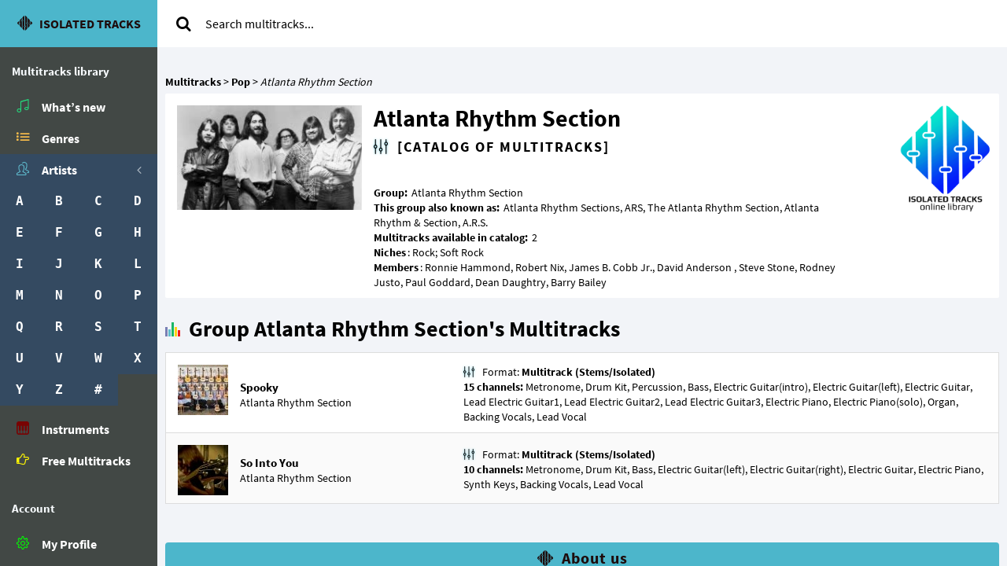

--- FILE ---
content_type: text/html; charset=UTF-8
request_url: https://isolated-tracks.com/artists/atlanta-rhythm-section/
body_size: 9596
content:
<!DOCTYPE html>
<html lang="en-US" class="app">
<head>
<meta charset="UTF-8">
<meta name="viewport" content="width=device-width, initial-scale=1">
<title>Atlanta Rhythm Section - Multitracks (Pop) - Isolated-Tracks</title>
<meta name="description" content="Group Atlanta Rhythm Section. Backing tracks (multi-channel). Heritage of creativity of Ronnie Hammond, Robert Nix, James B. Cobb Jr., and David Anderson and their released hits will never fade from the hearts and souls of all listeners!" />
<meta name="keywords" content="Atlanta Rhythm Section ensemble, Pop, isolated, songs multitracks, quality phonograms" />
<link rel="manifest" href="/manifest.json">
<link rel="shortcut icon" href="/favicon.ico">
<meta name="apple-mobile-web-app-capable" content="yes">
<meta name="apple-mobile-web-app-status-bar-style" content="black">
<meta name="apple-mobile-web-app-title" content="Isolated Tracks">
<meta name="apple-mobile-web-app-title" content="Isolated Tracks">
<link rel="apple-touch-startup-image" href="/assets/pwa/i/icon-512x512.png">
<link rel="apple-touch-icon" size="57x57" href="/assets/pwa/i/icon-57x57.png">
<link rel="apple-touch-icon" size="76x76" href="/assets/pwa/i/icon-76x76.png">
<link rel="apple-touch-icon" size="114x114" href="/assets/pwa/i/icon-114x114.png">
<link rel="apple-touch-icon" size="144x144" href="/assets/pwa/i/icon-144x144.png">
<link rel="apple-touch-icon" size="152x152" href="/assets/pwa/i/icon-152x152.png">
<link rel="apple-touch-icon" size="167x167" href="/assets/pwa/i/icon-167x167.png">
<link rel="apple-touch-icon" size="180x180" href="/assets/pwa/i/icon-180x180.png">
<link rel="apple-touch-icon" size="192x192" href="/assets/pwa/i/icon-192x192.png">
<meta name="msapplication-TileImage" content="/assets/images/i/icon-144x144.png">
<meta name="msapplication-TileColor" content="#4cb6cb">
<meta name="msapplication-starturl" content="/">
<meta name="theme-color" content="#4cb6cb">
<!--[if IE]><link rel="stylesheet" type="text/css" href="https://isolated-tracks.com/assets/styles/ie.css" /><![endif]-->
<style>
@charset "UTF-8";@font-face{font-family:'Source Sans Pro';font-display:swap;font-style:normal;font-weight:300;src:local('Source Sans Pro Light'),local('SourceSansPro-Light'),url(https://isolated-tracks.com/assets/fonts/ss/sourcesanspro-light.woff) format('woff')}@font-face{font-family:'Source Sans Pro';font-display:swap;font-style:normal;font-weight:400;src:local('Source Sans Pro'),local('SourceSansPro-Regular'),url(https://isolated-tracks.com/assets/fonts/ss/sourcesanspro.woff) format('woff')}@font-face{font-family:'Source Sans Pro';font-display:swap;font-style:normal;font-weight:700;src:local('Source Sans Pro Bold'),local('SourceSansPro-Bold'),url(https://isolated-tracks.com/assets/fonts/ss/sourcesanspro-bold.woff) format('woff')}*,*:before,*:after{box-sizing:border-box;-webkit-box-sizing:border-box;-moz-box-sizing:border-box}html{background-color:#f2f4f8;-webkit-text-size-adjust:100%;-ms-text-size-adjust:100%}body{margin:0;font-family:"Source Sans Pro","Helvetica Neue",Helvetica,Arial,sans-serif;font-size:14px;line-height:1.40;color:#788188;background-color:transparent;-webkit-font-smoothing:antialiased}aside,nav{display:block}header:after,header:before{display:table;content:" "}header:after{clear:both}strong{font-weight:bold}img{max-width:100%;height:auto;vertical-align:middle}header{position:relative;min-height:50px;z-index:1001}button,input{margin:0;font:inherit;color:inherit;font-family:inherit}button{font-size:inherit;line-height:inherit}button{overflow:visible}button{text-transform:none}button{-webkit-appearance:button}button::-moz-focus-inner,input::-moz-focus-inner{padding:0;border:0}input[type="radio"]{-webkit-box-sizing:border-box;-moz-box-sizing:border-box;box-sizing:border-box;padding:0;margin:4px 0 0;line-height:normal}.lazy-wrap{display:block;width:100%;margin:0}.lazy-wrap img{width:100%}picture,.lazy-wrap{white-space:normal}@font-face{font-family:'CustomIso';font-display:swap;src:url('https://isolated-tracks.com/assets/fonts/it/icon-kit.eot');src:url('https://isolated-tracks.com/assets/fonts/it/icon-kit.eot?#iefix&v=4.4.0') format('embedded-opentype'),url('https://isolated-tracks.com/assets/fonts/it/icon-kit.woff2') format('woff2'),url('https://isolated-tracks.com/assets/fonts/it/icon-kit.woff') format('woff'),url('https://isolated-tracks.com/assets/fonts/it/icon-kit.ttf') format('truetype'),url('https://isolated-tracks.com/assets/fonts/it/icon-kit.svg') format('svg')}.fa{font:normal normal normal 14px/1 CustomIso;font-size:inherit;text-rendering:auto;-webkit-font-smoothing:antialiased;-moz-osx-font-smoothing:grayscale}.icon-logoit,.ilst,.ilst-alt,.icon-refresh,.imgn,.imtn,.iusr,.insic,.freeic,.qmrk,.apf,#inst-deep:before{font-family:'CustomIso';speak:none;font-style:normal;font-weight:normal;font-variant:normal;text-transform:none;line-height:1;-webkit-font-smoothing:antialiased}.icon-logoit:before{content:"\e8a3"}.ilst:before,.ilst-alt:before{content:"\e800";font-weight:900}.icon-refresh:before{content:"\e824"}.fa-search:before{content:"\f002"}.imgn:before{content:"\e82e";font-weight:900}.imtn:before{content:"\e837"}.iusr:before{content:"\e82a"}.insic:before{content:"\e8a9"}.freeic:before{content:"\f0a4"}.qmrk:before{content:"\e814"}.apf:before{content:"\e827"}.anglt:before{content:"\f104"}.angdn:before{content:"\f107"}#inst-deep:before{content:"\E807"}.icon-logoit{font-size:1.8em;font-weight:300}.fa-spin{display:inline-block;line-height:1}.fa-spin{-webkit-animation:fa-spin 2s infinite linear;animation:fa-spin 2s infinite linear}@-webkit-keyframes fa-spin{0%{-webkit-transform:rotate(0deg);transform:rotate(0deg)}100%{-webkit-transform:rotate(359deg);transform:rotate(359deg)}}@keyframes fa-spin{0%{-webkit-transform:rotate(0deg);transform:rotate(0deg)}100%{-webkit-transform:rotate(359deg);transform:rotate(359deg)}}.imtn{color:#23e080}.insic{color:#790303}.freeic{color:#fff703}.apf{color:#0f0}.ilst-alt{color:#ffc04c}.iusr{color:#60bed1}#ajax-search .fa-search:before{color:#000}#inst-deep:before{margin-right:10px;color:#c4151c}.nav:before,.nav:after{display:table;content:" "}.nav:after{clear:both}.nav>li{position:relative;display:block}.fsti{font-size:12px;padding-left:15px;padding-right:15px;margin:15px 0px 10px 0px;color:#ACB7C1!important}@media (max-width:1599px){.fsti{font-size:15px;font-weight:900;color:#f8fcff!important;padding-top:5px;padding-bottom:5px}}.llst li{display:inline-block!important;font-family:monospace;background-color:#344a61;float:left}.llst{width:200px}.llst li{width:50px}.nav>li>a{display:block}.nav>li.active>a{color:#fff;background-color:#344a61}.nav li>a>i{margin:-10px -10px;line-height:38px;width:38px;height:38px;float:left;margin-right:5px;text-align:center;position:relative;overflow:hidden}.nav li>a>i:before{position:relative;z-index:2}nav ul.nav>li>a{font-size:16px;font-weight:600;color:#fff;padding:9px 20px;position:relative}nav ul.nav>li.active>ul{display:block}nav ul.nav ul{display:none}.nbhdr{background-color:#4CB6CB}aside{background-color:#424845}a{text-decoration:none}.nbhdr:before,.nbhdr:after{display:table;content:" "}header>.nbhdr:after{clear:both}.nbhdr{-webkit-touch-callout:none}.nbhdr a{color:#1E0C0C;text-transform:uppercase}.nbhdr button{outline:0;border:none;background-color:#4CB6CB;color:#1E0C0C}.nlink{position:absolute;font-size:1.3em;padding:9px 16px;line-height:30px}@-ms-viewport{width:device-width}.vxs{display:none!important}.nbr{font-weight:bold;line-height:50px}.nbr+.nlink{right:0;top:0}#dinst.installed{display:none}#dinst{width:95%;padding:10px;background-color:#fff;border:2px solid #c4151c;border-radius:6px;font-size:14px}#dinst button{display:block;background-color:#4acfae;color:#000;font-weight:bold}#menu{background-color:#fff}#menu{opacity:1}#obm{background:#fff}#obm{height:60px}#obm{opacity:1}@media (max-width:767px){#obm{height:0px!important}}header>#menu{position:fixed;top:0;z-index:5}header>#menu{left:200px}#menu{display:none}.primary ul{margin-top:0;margin-bottom:10px}ul ul{margin-bottom:0}.nav{padding-left:0;list-style:none}#menu form{margin-top:15px;margin-bottom:5px;padding:10px 15px}.dropdown{position:relative}#ajax-search>div:first-child{display:table}#ajax-search span{vertical-align:middle;display:table-cell;-webkit-touch-callout:none}#ajax-search input{height:30px;padding:5px 10px;font-size:16px;line-height:1.5;border:none}#ajax-search button{width:36px;background-color:#fff;border:none;font-size:20px}.dropdown-menu{display:none}#asl{padding:15px;text-align:center}#asr{max-height:312px;overflow-y:scroll}.scl{overflow-x:hidden;overflow-y:auto}.no-touch .scl.hover{overflow-y:hidden}.wlg{z-index:1}@media (max-width:767px){.wlg{padding:1px}}.musicbar{position:relative;float:left;width:20px;height:20px}.musicbar span{position:absolute;bottom:0;width:15%;text-indent:-9999px}.br1{left:0%;height:60%;background-color:#797FB4}.br2{left:20%;height:45%;background-color:#62BCCE}.br3{left:40%;height:90%;background-color:#1AB667}.br4{left:60%;height:60%;background-color:#FCD417}.br5{left:80%;height:40%;background-color:#F21B1B}.br1,.br2,.br3,.br3,.br5{-webkit-backface-visibility:hidden}.offline-wrap{display:none}.offline{text-align:center;color:#fff;font-size:24px;position:relative;margin:0 auto}@media (min-width:768px) and (min-height:880px){#dinst{display:block;position:absolute;bottom:20px;left:5px}}@media (min-width:768px) and (max-height:879px){#dinst{display:block;position:relative;margin:0 auto}}@media (min-width:768px){html,body{height:100%;min-height:100%;overflow:hidden}.vbox{position:relative;height:100%}.vbox>section{top:0;bottom:0;width:100%}.vbox>.hbox{position:absolute;top:0;bottom:0;width:100%}.app .vbox>section{position:absolute}.app .hbox{height:100%}.hbox{display:table;table-layout:fixed;width:100%}.hbox>aside{display:table-cell;vertical-align:top;height:100%;float:none}.aside.nbhdr{width:200px}.aside#nav{width:200px;padding-top:60px}.nbr{line-height:60px;height:60px;display:block;overflow:hidden;text-align:center}#dinst button{width:80%;margin:15px auto}#menu{width:auto;border-top:0}#menu{display:block!important;height:auto!important;padding-bottom:0;overflow:visible!important}#menu form{padding-top:0;float:left}.scl{-webkit-overflow-scrolling:touch}.offline-wrap{line-height:60px}}@media (max-width:767px){body{overflow-x:hidden;min-height:100%}.nbhdr{position:fixed!important;text-align:center;left:0px;width:100%;z-index:1100}#dinst{display:block;position:relative;margin:50px 0 0 10px}#dinst{width:50%}#dinst button{width:60%;margin:15px 0 10px 10px}.vxs{display:block!important}.hxs{display:none!important}header>#menu{left:0;width:100%}#menu{width:100%;padding-bottom:8px;border-bottom:3px solid #4CB6CB}#menu form{margin-top:60px}.offline-wrap{line-height:38px}}@media all and (min--moz-device-pixel-ratio:0)and(min-width:768px){.vbox{height:100vh!important}}@media (max-width:767px){.icon-logoit{font-size:1.4em}}@media (min-width:721px){#dinst{white-space:pre-line}}@media (max-width:720px){#dinst{display:block;position:relative;margin:50px 0 15px 10px}#dinst{width:50%}#dinst button{width:60%;margin:15px 0 10px 10px}#dinst{white-space:normal}}@media (max-width:600px){#dinst{width:75%}#dinst button{width:80%;margin:15px 0 10px 10px}}@media (min-width:500px){.icon-logoit{font-size:1.2em}.nbr{font-size:16px}.nbhdr a span{margin-left:6px}}@media (max-width:500px){#dinst{width:80%;margin:0 auto 15px auto}#dinst button{width:99%;margin:10px auto}}@media (max-width:400px){#dinst{width:80%;margin:0 auto 20px auto}}@media (max-width:250px){.nbhdr a>span{font-size:12px}.icon-logoit{font-size:0.8em}}@media (max-width:220px){.nbhdr a>span{font-size:10px}.icon-logoit{font-size:0.6em}}@media (max-width:190px){.nbhdr a>span{display:none}.icon-logoit{font-size:1em}}.prt{float:right!important;color:#ACB7C1!important}.thumb-md{width:64px!important;display:inline-block}.text-active{display:none}@media (hover:none){.i-ov:not(.active):before{font-family:'CustomIso';speak:none;font-style:normal;font-weight:normal;font-variant:normal;text-transform:none;line-height:1;-webkit-font-smoothing:antialiased}.i-ov:not(.active){display:block!important;background-color:transparent!important}.i-ov:not(.active):before{position:absolute;top:50%;left:0px;right:0px;margin-top:-10px;text-align:center;color:#fff!important;content:"\e819";text-align:center}.i-ov:not(.active):before{font-size:1.33em}}.itm-left{height:100%;position:relative}.wlg{position:absolute;width:100%}.track-inf:before,.ar-meta-data h2:before{font-family:'CustomIso';speak:none;font-style:normal;font-weight:normal;font-variant:normal;text-transform:none;line-height:1;-webkit-font-smoothing:antialiased}.track-inf:before{content:"\e81f";text-shadow:0 0 3px #4cb6cb;color:#000000;margin-right:10px}.wlg .musicbar{margin:9px 10px 0 10px}#aftmenu{padding-top:20px}.ararkit{position:relative}.ararkit>picture{width:100%}.logo-dbl{height:0;padding-bottom:116%}.logo-dbl img,.logo-dbl picture{aspect-ratio:1/1.16}.breads{list-style-type:none;color:#000}.breads a{color:#000;font-weight:bold}.breads li{display:inline}.breads li:last-child{font-style:italic;font-weight:light}.breads.arbc{padding:15px 10px 5px 10px;margin:0}.ar-row:after{clear:both}.ar-row:after,.ar-row:before{display:table;content:" "}.ar-row{margin:0 10px 20px 10px}.ar-row{padding:15px 0 10px 0;border-radius:2px;background-color:#fff}.arar-wrap{display:block;position:relative;float:left}.arar-wrap{padding:0 15px 0 10px}.arar-wrap{width:33%}.ar-meta-data{width:56%;float:left}.ar-meta-data h1{line-height:1.1;font-weight:600;margin:0;font-size:30px;color:#000}.ar-meta-data h2{font-size:18px;font-weight:600;line-height:1.1;color:#000000;margin:10px 0 40px 0;letter-spacing:2px;text-transform:uppercase}.ar-meta-data h2:before{content:"\e81f";text-shadow:0 0 3px #4cb6cb;color:#000000;margin-right:10px}.artist_inf{color:#000;white-space:pre-line}.ar-meta-data strong{color:#000;margin-right:2px}.minimal-logo{display:none}@media (max-width:1599px){.arar-wrap{width:25%;padding:0 15px}.ar-meta-data{width:56%;float:left}.minimal-logo{display:block;width:11%;position:relative;float:right;margin-right:10px}}@media (max-width:1000px){.ar-meta-data{width:66.6667%;float:left;padding:0 0 0 15px}.arar-wrap{width:33.3333%;float:right}.minimal-logo{display:none}}@media (max-width:768px){.ar-meta-data{width:100%;padding:0}.ar-meta-data h1{margin:15px 0 0 0}.ar-meta-data h2{margin:10px 0;letter-spacing:1.5px;font-size:14px;font-weight:900}.artist_inf{margin:30px 0 20px 0}.ar-row{background-color:transparent;padding:15px 10px 10px 10px}.arar-wrap{display:block;padding:0;margin-bottom:25px;float:none;margin:0}.arar-wrap{width:70%}.arar-wrap img{border:2px solid #ffffff;border-radius:6px}}@media (max-width:500px){.ar-meta-data h1{font-size:26px}.arar-wrap{width:80%;margin:0 auto}.arar-wrap img{border-radius:3px}}@media (max-width:350px){.ar-meta-data h1{font-size:24px}.arar-wrap{width:90%}}@media (max-width:250px){.arar-wrap{width:95%}}.ahdr{margin:15px 0 10px 15px;color:#000000;font-size:28px;font-weight:700;line-height:1.40}#ar-srt:after{clear:both}#ar-srt:after,#ar-srt:before{display:table;content:" "}#ar-srt{display:block;border:1px solid #000000}#ar-srt{padding:0 10px;margin:12px 10px 0 10px}.radio{margin:5px;display:inline-block;float:left}.radio input{display:none}.radio input+span{line-height:18px;height:18px;padding-left:18px;display:block;position:relative;float:left}.radio input+span:not(:empty){padding-left:22px}.radio input+span:before,.radio input+span:after{content:'';width:17px;height:17px;display:block;border-radius:50%;left:0;top:0;position:absolute}.radio input+span:before{background:#d1d7e3}.radio input+span:after{background:#fff;transform:scale(0.78)}.a-lst{border-radius:2px;padding:0 10px;color:#000}.a-itm{margin:0px 0px 1.5em;border-color:#eaeef1;display:block;padding:10px 15px;margin-bottom:-1px;background-color:#fff;border:1px solid #dddddd}.a-itm:nth-of-type(even){background-color:#fafafa}.a-lst .a-itm{display:table;width:100%;padding-top:15px}.itm-left{margin-right:15px;position:relative;float:left!important}.a-itm>.itm-left{display:table-cell;vertical-align:middle}.a-itm>.ar-sng{display:table-cell;width:30%;vertical-align:middle}a.a-sl{font-weight:bold;color:#000}.ar-sng>div>a{color:#000}.itm-left .lazy-wrap img,.itm-left .lazy-wrap picture{aspect-ratio:1;text-indent:-9999px;overflow:hidden}.pad1{padding:0 0 100% 0!important;height:0}.i-ov{display:none}.i-ov{position:absolute;top:0;right:0;bottom:0;left:0;background-color:rgba(0,0,0,0.75);border-radius:2px}.a-itm>.track-inf{display:table-cell;width:70%;vertical-align:middle;white-space:pre-line}.track-inf strong{color:#000}.track-inf i{font-style:normal}.screen-reader-text{display:none}@media (min-width:1600px){.hl-ar-lp{display:block;width:75%;float:left}.hl-ar-lp{padding:0}}@media (max-width:1599px){.hl-ar-lp{width:100%}.ar-row{margin:0 10px 20px 10px}.ar-sng>a{font-size:15px}}@media (max-width:1199px){.logo-dbl{height:0;padding-bottom:115%}.logo-dbl img,.logo-dbl picture{aspect-ratio:1/1.15}}@media (max-width:1100px){.a-lst .a-itm{display:block}.a-itm>.itm-left{display:inline-block}.a-itm>.ar-sng{display:block;width:100%}.a-itm>.track-inf{clear:both;display:block;font-size:12px;width:100%;padding-top:10px;text-align:justify}}@media (min-width:768px){.wlg{top:0;bottom:0}}@media (max-width:767px){.wlg{top:50px;bottom:0}.breads.arbc{font-size:15px}.ar-sng>a{letter-spacing:0.05em}}@media (max-width:480px){.hl-ar-lp{padding:0 10px 10px 10px}}@media (max-width:400px){.hl-ar-lp{padding:0 5px 5px 5px}.a-lst .a-itm{background-color:#fff}.a-itm>.ar-sng{clear:both;display:block;width:100%;padding-top:10px}}@media (max-width:379px){.radio:nth-child(3n){clear:both}}@media (max-width:319px){.radio{clear:both}}@media (max-width:300px){.hl-ar-lp{padding:0 2px 2px 2px}#ar-srt{padding:5px}}</style>
<style>#multilang{list-style-type:none}#multilang.pending{display:none}#multilang.collapsed li:not(.current-language){display:none}#multilang li{cursor:pointer;line-height:24px;height:24px;color:#d8dde2;font-weight:700;display:block}#multilang li:hover{text-decoration:underline;color:#fff}#multilang li+li{margin-top:3px}#multilang li:before{display:block;position:absolute;margin-left:-24px;width:24px;height:24px;line-height:24px;content:"";background-size:cover;background-repeat:no-repeat}
#pt:before{background-image:url("https://isolated-tracks.com/media/cs/pt.svg")}#it:before{background-image:url("https://isolated-tracks.com/media/cs/it.svg")}#de:before{background-image:url("https://isolated-tracks.com/media/cs/de.svg")}#es:before{background-image:url("https://isolated-tracks.com/media/cs/es.svg")}#en:before{background-image:url("https://isolated-tracks.com/media/cs/en.svg")}#nl:before{background-image:url("https://isolated-tracks.com/media/cs/nl.svg")}#se:before{background-image:url("https://isolated-tracks.com/media/cs/se.svg")}#fi:before{background-image:url("https://isolated-tracks.com/media/cs/fi.svg")}#he:before{background-image:url("https://isolated-tracks.com/media/cs/he.svg")}#hi:before{background-image:url("https://isolated-tracks.com/media/cs/hi.svg")}</style><meta name='robots' content='max-image-preview:large' />
<style></style><link rel="prefetch" href="/assets/scripts/song.js" as="script">
<link rel="prefetch" href="/assets/styles/multitrack.css" as="style">
<link rel="prefetch" href="/assets/styles/multitrack.css" as="style">
</head>
<body class="vbox">
<header>
<div class="nbhdr aside"><button class="nlink vxs lsc" data-toggle="class:nav-off-screen,open,oflhd" data-target="#nav,html,.unscrl" title="Menu"><i class="ilst"></i></button>
<a href="https://isolated-tracks.com" class="nbr lsc" title="Welcome to Professional Multitracks Library"> <i class="icon-logoit"></i> <span>Isolated tracks</span></a>
<button class="nlink vxs lsc" data-toggle="collapse" data-target="#menu" title="Search"><i class="imgn"></i></button></div>
<div id="menu">

<form role="search" method="get" action="https://isolated-tracks.com/"><div class="form-group dropdown" id="ajax-search"><div><span><button type="submit" title="Search"><i class="fa fa-search"></i></button></span>
<input type="text" id="ajx" value="" autocomplete="off" name="fnd" placeholder="Search multitracks..."></div>
<a id="ast" data-target="#ajax-search" data-toggle="dropdown"></a><div class="dropdown-menu"><div id="asl"><i class="fa fa-spin icon-refresh"></i></div><div id="asr"></div></div></div></form></div>
</header>
<div class="hbox">
	<aside id="nav" class="hxs aside"><section class="vbox">
	<section class="scl hover">
	<nav class="primary hxs">
	<ul id="multitrack-lib" class="nav">
	<li class="fsti">Multitracks library</li>
	<li><a href="https://isolated-tracks.com/"><i class="imtn"></i><span>What’s new</span></a></li>
	<li><a href="https://isolated-tracks.com/multitracks-updates/"><i class="ilst-alt"></i><span>Genres</span></a></li>
		<li class="active on-load-active"><a href="https://isolated-tracks.com/#"><span class="prt"><i class="fa anglt text"></i><i class="fa angdn text-active"></i></span><i class="iusr"></i><span>Artists</span></a>
	<ul class="nav llst">
		<li class="active"><a href="https://isolated-tracks.com/artists-on-a/" title="Artists on A">A</a></li><li><a href="https://isolated-tracks.com/artists-on-b/" title="Artists on B">B</a></li>
		<li><a href="https://isolated-tracks.com/artists-on-c/" title="Artists on C">C</a></li><li><a href="https://isolated-tracks.com/artists-on-d/" title="Artists on D">D</a></li>
		<li><a href="https://isolated-tracks.com/artists-on-e/" title="Artists on E">E</a></li><li><a href="https://isolated-tracks.com/artists-on-f/" title="Artists on F">F</a></li>
		<li><a href="https://isolated-tracks.com/artists-on-g/" title="Artists on G">G</a></li><li><a href="https://isolated-tracks.com/artists-on-h/" title="Artists on H">H</a></li>
		<li><a href="https://isolated-tracks.com/artists-on-i/" title="Artists on I">I</a></li><li><a href="https://isolated-tracks.com/artists-on-j/" title="Artists on J">J</a></li>
		<li><a href="https://isolated-tracks.com/artists-on-k/" title="Artists on K">K</a></li><li><a href="https://isolated-tracks.com/artists-on-l/" title="Artists on L">L</a></li>
		<li><a href="https://isolated-tracks.com/artists-on-m/" title="Artists on M">M</a></li><li><a href="https://isolated-tracks.com/artists-on-n/" title="Artists on N">N</a></li>
		<li><a href="https://isolated-tracks.com/artists-on-o/" title="Artists on O">O</a></li><li><a href="https://isolated-tracks.com/artists-on-p/" title="Artists on P">P</a></li>
		<li><a href="https://isolated-tracks.com/artists-on-q/" title="Artists on Q">Q</a></li><li><a href="https://isolated-tracks.com/artists-on-r/" title="Artists on R">R</a></li>
		<li><a href="https://isolated-tracks.com/artists-on-s/" title="Artists on S">S</a></li><li><a href="https://isolated-tracks.com/artists-on-t/" title="Artists on T">T</a></li>
		<li><a href="https://isolated-tracks.com/artists-on-u/" title="Artists on U">U</a></li><li><a href="https://isolated-tracks.com/artists-on-v/" title="Artists on V">V</a></li>
		<li><a href="https://isolated-tracks.com/artists-on-w/" title="Artists on W">W</a></li><li><a href="https://isolated-tracks.com/artists-on-x/" title="Artists on X">X</a></li>
		<li><a href="https://isolated-tracks.com/artists-on-y/" title="Artists on Y">Y</a></li><li><a href="https://isolated-tracks.com/artists-on-z/" title="Artists on Z">Z</a></li>
		<li><a href="https://isolated-tracks.com/artists-on-0to9/" title="Artists on #">#</a></li>
		</ul>
		</li>
	<li><a href="https://isolated-tracks.com/instrumental-backing-tracks"><i class="insic"></i><span>Instruments</span></a></li>
	<li><a href="https://isolated-tracks.com/free-backing-tracks"><i class="freeic"></i><span>Free Multitracks</span></a></li>
	</ul></nav>

	<nav class="primary hxs"><ul id="menu-main" class="nav"><li class="fsti">Account</li><li>
	<a href="/login"><i class="apf"></i><span>My Profile</span></a></li></ul></nav>
	<nav class="primary hxs"><ul id="menu-main" class="nav"><li class="fsti">Info</li><li>
	<a href="/wiki/"><i class="qmrk"></i><span>Read F.A.Q.</span></a></li><li>
	<a href="/terms-of-service"><span>Terms Of Service</span></a></li><li>
	<a href="/privacy-policy"><span>Privacy Policy</span></a></li><li>
	<a href="/copyright"><span>Copyright</span></a></li><li>
	<a href="/contact-us"><span>Contact Us</span></a></li></ul></nav>
<ul id="multilang" data-action="resolve-lang" class="pending"><li id="en" class="current-language" title="Language: English">English</li><li id="de" title="Sprachen: Deutsch">Deutsch</li><li id="es" title="Idioma: Español">Español</li><li id="it" title="Lingua: Italiano">Italiano</li><li id="pt" title="Idioma: Português">Português</li><li id="nl" title="Taal: Nederlands">Nederlands</li></ul>
	<div id="dinst" class="installed">Install our free app
	to get fresh news from our social channels
	and <strong>get promos</strong> regularly!
	<button id="inst-deep">Install now!</button></div>	</section>

	
	</section>
	</aside>
		<div class="homebox vbox">
		<div class="scl wlg unscrl"><div id="obm"></div><div id="aftmenu" class="araf">
		
		<ol class="breads arbc" vocab="http://schema.org/" typeof="BreadcrumbList"><li property="itemListElement" typeof="ListItem">
		<a property="item" typeof="WebPage" title="Isolated-tracks.com" href="https://isolated-tracks.com/multitracks-updates/">
		<span property="name">Multitracks</span></a> &gt; <meta property="position" content="1"></li>
		<li property="itemListElement" typeof="ListItem">
		<a property="item" typeof="WebPage" title="Stems in Pop niche" href="https://isolated-tracks.com/genres/pop/">
		<span property="name">Pop</span></a> &gt;<meta property="position" content="2"></li>
		<li property="itemListElement" typeof="ListItem">
		<span property="name">Atlanta Rhythm Section</span><meta property="position" content="3"></li></ol>

		<div class="hl-ar-lp">
			<div class="ar-row">
			<div class="arar-wrap">
			<span class="lazy-wrap ararkit" style="padding-bottom:56.3334%;height:0;">
			<picture class="sfly">				<source media="(min-width:1350px)" width="600" height="338" srcset="/media/ap/197/197_0002-xxl.jpg" type="image/webp">
				<source media="(max-width:1349px)" width="250" height="141" srcset="/media/ap/197/197_0002-xl.jpg" type="image/webp">
				<source media="(max-width:1099px)" width="180" height="101" srcset="/media/ap/197/197_0002-l.jpg" type="image/webp">
				<source media="(max-width:1000px)" width="250" height="141" srcset="/media/ap/197/197_0002-xl.jpg" type="image/webp">
				<source media="(max-width:899px)" width="180"" height="101" srcset="/media/ap/197/197_0002-l.jpg" type="image/webp">
				<source media="(max-width:768px)" width="600" height="338" srcset="/media/ap/197/197_0002-xxl.jpg" type="image/webp">
				<source media="(max-width:359px)" width="250" height="141" srcset="/media/ap/197/197_0002-xl.jpg" type="image/webp">
				<source media="(max-width:230px)" width="180" height="101" srcset="/media/ap/197/197_0002-l.jpg" type="image/webp">
				<source media="(min-width:1350px)" width="600" height="338" srcset="/media/ap/197/197_0002-xxl.jpg" type="image/jpeg">
				<source media="(max-width:1349px)" width="250" height="141" srcset="/media/ap/197/197_0002-xl.jpg" type="image/jpeg">
				<source media="(max-width:1099px)" width="180" height="101" srcset="/media/ap/197/197_0002-l.jpg" type="image/jpeg">
				<source media="(max-width:1000px)" width="250" height="141" srcset="/media/ap/197/197_0002-xl.jpg" type="image/jpeg">
				<source media="(max-width:899px)" width="180" height="101" srcset="/media/ap/197/197_0002-l.jpg" type="image/jpeg">
				<source media="(max-width:768px)" width="600" height="338" srcset="/media/ap/197/197_0002-xxl.jpg" type="image/jpeg">
				<source media="(max-width:359px)" width="250" height="141" srcset="/media/ap/197/197_0002-xl.jpg" type="image/jpeg">
				<source media="(max-width:230px)" width="180" height="101" srcset="/media/ap/197/197_0002-l.jpg" type="image/jpeg">
				<img alt="Atlanta Rhythm Section" data-src="https://isolated-tracks.com/media/ap/197/197_0002-xl.jpg" />
			</picture></span>
			</div>
			<!--artist meta-->
			<div class="ar-meta-data">
			<h1>Atlanta Rhythm Section</h1>
			<h2>[Catalog of multitracks]</h2>
			<div class="artist_inf"><strong>Group: </strong>Atlanta Rhythm Section
<strong>This group also known as: </strong>Atlanta Rhythm Sections, ARS, The Atlanta Rhythm Section, Atlanta Rhythm & Section, A.R.S.
<strong>Multitracks available in catalog:</strong> 2
<strong>Niches</strong>: Rock; Soft Rock
<strong>Members</strong>: Ronnie Hammond, Robert Nix, James B. Cobb Jr., David Anderson , Steve Stone, Rodney Justo, Paul Goddard, Dean Daughtry, Barry Bailey
			</div>
			</div>

			<div class="minimal-logo"><span class="lazy-wrap logo-dbl"><picture><source data-srcset="https://isolated-tracks.com/media/bs/minimalistic-{kit-force-logo-dbl}.png">
			<noscript><img src="https://isolated-tracks.com/media/bs/minimalistic-m.png" class="nojslazy" alt="Download backing tracks!"></noscript>
			<img class="b-lazy" alt="Download backing tracks!" data-src="https://isolated-tracks.com/media/bs/minimalistic-{kit-force-logo-dbl}.png"></picture></span></div>
			</div>
			<span class="musicbar animate"><span class="br1"></span><span class="br2"></span><span class="br3"></span><span class="br4"></span><span class="br5"></span></span>
			<h1 class="ahdr">Group Atlanta Rhythm Section's Multitracks</h1>
			

			<div class="a-lst">
				<div class="item a-itm">
				<div class="itm-left"><div class="i-ov rbg" plrid="823"></div>
				<span class="lazy-wrap pad1 limg thumb-md"><picture><source data-srcset="https://isolated-tracks.com/media/sp/00823/{kit-mtr-mtr}.jpg">
				<noscript><img src="https://isolated-tracks.com/media/sp/00823/l.jpg"class="nojslazy" alt="High Quality Multitrack"></noscript>
				<img class="b-lazy" data-src="https://isolated-tracks.com/media/sp/00823/{kit-mtr-mtr}.jpg" alt="High Quality Multitrack"/></picture></span></div>
				<div class="ar-sng">
				<a href="https://isolated-tracks.com/atlanta-rhythm-section/spooky-2" data-pjax title="High Quality Multitrack" class="a-sl">Spooky</a>
				<div>Atlanta Rhythm Section</div>
				</div>

				<div class="track-inf">Format: <strong>Multitrack (Stems/Isolated)</strong>
				<i><strong>15 channels: </strong>Metronome, Drum Kit, Percussion, Bass, Electric Guitar(intro), Electric Guitar(left), Electric Guitar, Lead Electric Guitar1, Lead Electric Guitar2, Lead Electric Guitar3, Electric Piano, Electric Piano(solo), Organ, Backing Vocals, Lead Vocal</i>
				</div>

				</div>
				<div class="item a-itm">
				<div class="itm-left"><div class="i-ov rbg" plrid="822"></div>
				<span class="lazy-wrap pad1 limg thumb-md"><picture><source data-srcset="https://isolated-tracks.com/media/sp/00822/{kit-mtr-mtr}.jpg">
				<noscript><img src="https://isolated-tracks.com/media/sp/00822/l.jpg"class="nojslazy" alt="Download Multitrack"></noscript>
				<img class="b-lazy" data-src="https://isolated-tracks.com/media/sp/00822/{kit-mtr-mtr}.jpg" alt="Download Multitrack"/></picture></span></div>
				<div class="ar-sng">
				<a href="https://isolated-tracks.com/atlanta-rhythm-section/so-into-you" data-pjax title="Download Multitrack" class="a-sl">So Into You</a>
				<div>Atlanta Rhythm Section</div>
				</div>

				<div class="track-inf">Format: <strong>Multitrack (Stems/Isolated)</strong>
				<i><strong>10 channels: </strong>Metronome, Drum Kit, Bass, Electric Guitar(left), Electric Guitar(right), Electric Guitar, Electric Piano, Synth Keys, Backing Vocals, Lead Vocal</i>
				</div>

				</div>

				
			</div>
		</div>
		<div class="hl-ar-rp">		<article class="site-about">
		<h2>About us</h2>
		<span>
		<div class="logo-wrap"><div class="lazy-wrap logo-float"><picture><source data-srcset="https://isolated-tracks.com/media/bs/logo_b-{vpps}.jpg">
		<noscript><img src="https://isolated-tracks.com/media/bs/logo_br-l.jpg" class="nojslazy" alt="Isolated tracks"></noscript>
		<img class="b-lazy" alt="Isolated tracks" data-src="https://isolated-tracks.com/media/bs/logo_b-{vpps}.jpg"></picture></div></div>
		<h3>Different Styles</h3>
		<p>In our library, you can browse and download thousands of multitracks from the world’s most popular songs. We don’t stick to just one genre—our catalog brings you music in a wide <a href="https://isolated-tracks.com/multitracks-updates/" title="View Backing Tracks By Styles">variety of styles</a>!</p>
		<h3>Minimal Effort</h3>
		<p>We help professional musicians achieve great results in their creative work. With ready-to-use multitracks, many difficult tasks suddenly become simple! For example, you don’t need to spend money on expensive gear, rent a studio, hire musicians, or waste time on recording, and so on.</p>
		<p>Just <a href="https://isolated-tracks.com/multitracks-updates/" title="Download Backing Tracks / Stems">download the stems</a>, import them into your favorite software, and work the way you always do!</p>
		<h3>High Quality</h3>
		<p>All of our multitracks are delivered in high quality. The clarity of the source recordings allows producers and musicians to create a professional final mix. But there are even more benefits that aren’t so obvious. For example, per-channel transposition and tempo changes with stems produce far better results than transposing standard stereo mixes or karaoke tracks downloaded from the web!</p>
		<h3>Creative Approach</h3>
		<p>Working with multitracks is anything but routine—it pushes the envelope! You gain freedom in your artistic expression, with far greater potential to create an extraordinary final mix. Each of us has the ability to impress; we just need time to experiment, and stems can help us get it right!</p>
		<h3>For Any Instrument</h3>
		<p>With multitracks, you can learn music and transcribe parts quickly and easily! If you’d like to study the licks of the masters but don’t yet have the ear to transcribe complex arrangements, you can focus on <a href="https://isolated-tracks.com/instrumental-backing-tracks" title="Backing Tracks For Different Instruments">your instrument</a> in the multitrack by simply muting the others. Every detail becomes clear, with no extra sounds around your part!</p>
		<h3>For Any Purpose!</h3>
		<p>Whether you’re a vocalist or instrumentalist, a DJ, a seasoned pro or a beginner, a teacher or a student, a producer or an engineer, part of a cover or wedding band, or even a one-person act—multitracks are valuable for anyone connected to music!</p>
		</span>
		</article>			
		</div>
		</div></div>
		</div>
		<div class="offline-wrap"><div class="offline">No internet connection</div></div>
</div>
<link rel="stylesheet" href="https://isolated-tracks.com/assets/styles/core.css?ver=1.1.9">
<link rel="stylesheet" href="https://isolated-tracks.com/assets/styles/artist.css?ver=1.1.9">
<script defer src="/sw.js"></script>
<script src="https://isolated-tracks.com/assets/scripts/core.js"></script>
<script src="https://isolated-tracks.com/assets/scripts/sort-songs.js"></script>
<script>
var ajax_object = {"ajaxurl":"https:\/\/isolated-tracks.com\/api"};var IO={libScrollSourceClass:'scl',tmnTriggerClass:'arar-wrap',calcElems:'#aftmenu',ddOuterSelector:'#aftmenu',LLUsed:true,bindLazyScrollSources:'.wlg',useVPSP:true,allowWebp:'none',useViewportKits:{'kit-mtr-mtr':{xs:{min:768,max:0},_xs:{min:0,max:767}},'kit-force-logo-dbl':{s:{min:1001,max:1199},m:{min:1200,max:1600}}},onChangeReloadAtOnce:true,playerLazy:[".a-lst|||.a-itm"],playerLnkTmpl:'gnrarrw',mmCalcScrollDestAutoName:'.wlg',mmEffDestAutoName:'.wlg',mobileTresh:768,tmnAtach:true,tnmRestoreDelay:700,tmnScrollListenerQuery:'.wlg',tmnScrollListenerClass:'wlg',backgroundId:'obm',backgroundMultiple:false,ForceOpenZonesQueries:'',NotAvailZones:'',ddReact:true,bodyPush:true,mmBtnSelector:'.nlink.vxs',mmScrollBackSpeed:25,overlay:false,bindLazyCustom:false,install:false,playerLazyRmx:['.a-lst|||.a-itm|||.itm-left'],};var bLazy=new Blazy({breakpoints:[{width:420,src:'data-src-small'}],
success:function(element, tval='1'){setTimeout(function(){var parent=element.parentNode; parent.className=parent.className.replace(/\bloading\b/,'');},100);}});
</script>
</body>
</html>